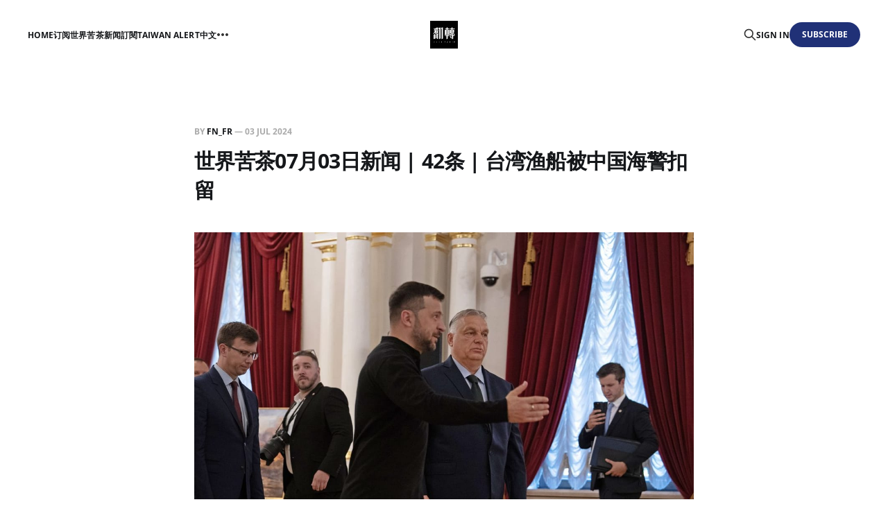

--- FILE ---
content_type: text/html; charset=utf-8
request_url: https://fearnation.club/shi-jie-ku-cha-07yue-03ri-xin-wen-42tiao-tai-wan-yu-chuan-bei-zhong-guo-hai-jing-kou-liu/
body_size: 20307
content:
<!DOCTYPE html>
<html lang="en">

<head>
    <meta charset="utf-8">
    <meta name="viewport" content="width=device-width, initial-scale=1">
    <title>世界苦茶07月03日新闻 | 42条 | 台湾渔船被中国海警扣留</title>
    <link rel="stylesheet" href="https://fearnation.club/assets/built/screen.css?v=f4cd2d27cc">

    <link rel="icon" href="https://fearnation.club/content/images/size/w256h256/2023/05/new_logo_door_b.png" type="image/png">
    <link rel="canonical" href="https://fearnation.club/shi-jie-ku-cha-07yue-03ri-xin-wen-42tiao-tai-wan-yu-chuan-bei-zhong-guo-hai-jing-kou-liu/">
    <meta name="referrer" content="no-referrer-when-downgrade">
    
    <meta property="og:site_name" content="World Bitter Tea">
    <meta property="og:type" content="article">
    <meta property="og:title" content="世界苦茶07月03日新闻 | 42条 | 台湾渔船被中国海警扣留">
    <meta property="og:description" content="台湾渔船被中国海警扣留 | 菲律宾与中国同意降低南海紧张局势 | 莫迪将访问俄罗斯 | 特朗普封口案因为最高院判决而延期 | 希腊推出六天工作周

欢迎大家把世界苦茶推荐给你信任的朋友。


新视频：老中世界去魅


苦茶数据

美元兑人民币：7.30（昨日7.30，前日7.29）

美元兑日元：161.87（昨日161.58，前日160.92）

上证指数：2980（昨日3003，前日2965）

道琼斯指数：39331（昨日39169，前日39118）

比特币：62960（昨日63602，前日60698）

布伦特原油：86.68（昨日85.85，前日85.26）

今日音频新闻0:00/1799.5755421×


透明茶室每日新闻分析节目

我们在X帐号每天早上上海时间8点进行新闻分析的直播。直播录音会在世界苦茶Podcast进行播放，也会在YouTube世界苦茶帐号播放。">
    <meta property="og:url" content="https://fearnation.club/shi-jie-ku-cha-07yue-03ri-xin-wen-42tiao-tai-wan-yu-chuan-bei-zhong-guo-hai-jing-kou-liu/">
    <meta property="og:image" content="https://fearnation.club/content/images/size/w1200/2024/07/photo_2024-07-03_02-31-43.jpg">
    <meta property="article:published_time" content="2024-07-03T07:13:05.000Z">
    <meta property="article:modified_time" content="2024-07-03T07:13:05.000Z">
    <meta property="article:publisher" content="https://www.facebook.com/ghost">
    <meta name="twitter:card" content="summary_large_image">
    <meta name="twitter:title" content="世界苦茶07月03日新闻 | 42条 | 台湾渔船被中国海警扣留">
    <meta name="twitter:description" content="台湾渔船被中国海警扣留 | 菲律宾与中国同意降低南海紧张局势 | 莫迪将访问俄罗斯 | 特朗普封口案因为最高院判决而延期 | 希腊推出六天工作周

欢迎大家把世界苦茶推荐给你信任的朋友。


新视频：老中世界去魅


苦茶数据

美元兑人民币：7.30（昨日7.30，前日7.29）

美元兑日元：161.87（昨日161.58，前日160.92）

上证指数：2980（昨日3003，前日2965）

道琼斯指数：39331（昨日39169，前日39118）

比特币：62960（昨日63602，前日60698）

布伦特原油：86.68（昨日85.85，前日85.26）

今日音频新闻0:00/1799.5755421×


透明茶室每日新闻分析节目

我们在X帐号每天早上上海时间8点进行新闻分析的直播。直播录音会在世界苦茶Podcast进行播放，也会在YouTube世界苦茶帐号播放。">
    <meta name="twitter:url" content="https://fearnation.club/shi-jie-ku-cha-07yue-03ri-xin-wen-42tiao-tai-wan-yu-chuan-bei-zhong-guo-hai-jing-kou-liu/">
    <meta name="twitter:image" content="https://fearnation.club/content/images/size/w1200/2024/07/photo_2024-07-03_02-31-43.jpg">
    <meta name="twitter:label1" content="Written by">
    <meta name="twitter:data1" content="FN_FR">
    <meta name="twitter:site" content="@Ansel_Flipradio">
    <meta name="twitter:creator" content="@Ansel_Flipradio">
    <meta property="og:image:width" content="1200">
    <meta property="og:image:height" content="799">
    
    <script type="application/ld+json">
{
    "@context": "https://schema.org",
    "@type": "Article",
    "publisher": {
        "@type": "Organization",
        "name": "World Bitter Tea",
        "url": "https://fearnation.club/",
        "logo": {
            "@type": "ImageObject",
            "url": "https://fearnation.club/content/images/2023/05/new_logo_full_b.png",
            "width": 60,
            "height": 60
        }
    },
    "author": {
        "@type": "Person",
        "name": "FN_FR",
        "image": {
            "@type": "ImageObject",
            "url": "https://fearnation.club/content/images/size/w1200/2023/05/logo.jpg",
            "width": 1200,
            "height": 1200
        },
        "url": "https://fearnation.club/author/fearnation/",
        "sameAs": [
            "http://flipradio.club",
            "https://x.com/Ansel_Flipradio"
        ]
    },
    "headline": "世界苦茶07月03日新闻 | 42条 | 台湾渔船被中国海警扣留",
    "url": "https://fearnation.club/shi-jie-ku-cha-07yue-03ri-xin-wen-42tiao-tai-wan-yu-chuan-bei-zhong-guo-hai-jing-kou-liu/",
    "datePublished": "2024-07-03T07:13:05.000Z",
    "dateModified": "2024-07-03T07:13:05.000Z",
    "image": {
        "@type": "ImageObject",
        "url": "https://fearnation.club/content/images/size/w1200/2024/07/photo_2024-07-03_02-31-43.jpg",
        "width": 1200,
        "height": 799
    },
    "description": "台湾渔船被中国海警扣留 | 菲律宾与中国同意降低南海紧张局势 | 莫迪将访问俄罗斯 | 特朗普封口案因为最高院判决而延期 | 希腊推出六天工作周\n\n欢迎大家把世界苦茶推荐给你信任的朋友。\n\n\n新视频：老中世界去魅\n\n\n苦茶数据\n\n美元兑人民币：7.30（昨日7.30，前日7.29）\n\n美元兑日元：161.87（昨日161.58，前日160.92）\n\n上证指数：2980（昨日3003，前日2965）\n\n道琼斯指数：39331（昨日39169，前日39118）\n\n比特币：62960（昨日63602，前日60698）\n\n布伦特原油：86.68（昨日85.85，前日85.26）\n\n今日音频新闻0:00/1799.5755421×\n\n\n透明茶室每日新闻分析节目\n\n我们在X帐号每天早上上海时间8点进行新闻分析的直播。直播录音会在世界苦茶Podcast进行播放，也会在YouTube世界苦茶帐号播放。欢迎大家参与和收听。\n\n从央行罕见做空自己的国债，看2024难解的经济困境0:00/2166.07351×\n\n\n巴以战争\n\n• 也门胡塞武装在多个海域对四艘船采取军事行动：也门胡塞武装城在红海、阿拉伯海、",
    "mainEntityOfPage": "https://fearnation.club/shi-jie-ku-cha-07yue-03ri-xin-wen-42tiao-tai-wan-yu-chuan-bei-zhong-guo-hai-jing-kou-liu/"
}
    </script>

    <meta name="generator" content="Ghost 6.13">
    <link rel="alternate" type="application/rss+xml" title="World Bitter Tea" href="https://fearnation.club/rss/">
    <script defer src="https://cdn.jsdelivr.net/ghost/portal@~2.56/umd/portal.min.js" data-i18n="true" data-ghost="https://fearnation.club/" data-key="aa3e7c36b32c62cab94b0a8358" data-api="https://world-bitter-tea.ghost.io/ghost/api/content/" data-locale="en" crossorigin="anonymous"></script><style id="gh-members-styles">.gh-post-upgrade-cta-content,
.gh-post-upgrade-cta {
    display: flex;
    flex-direction: column;
    align-items: center;
    font-family: -apple-system, BlinkMacSystemFont, 'Segoe UI', Roboto, Oxygen, Ubuntu, Cantarell, 'Open Sans', 'Helvetica Neue', sans-serif;
    text-align: center;
    width: 100%;
    color: #ffffff;
    font-size: 16px;
}

.gh-post-upgrade-cta-content {
    border-radius: 8px;
    padding: 40px 4vw;
}

.gh-post-upgrade-cta h2 {
    color: #ffffff;
    font-size: 28px;
    letter-spacing: -0.2px;
    margin: 0;
    padding: 0;
}

.gh-post-upgrade-cta p {
    margin: 20px 0 0;
    padding: 0;
}

.gh-post-upgrade-cta small {
    font-size: 16px;
    letter-spacing: -0.2px;
}

.gh-post-upgrade-cta a {
    color: #ffffff;
    cursor: pointer;
    font-weight: 500;
    box-shadow: none;
    text-decoration: underline;
}

.gh-post-upgrade-cta a:hover {
    color: #ffffff;
    opacity: 0.8;
    box-shadow: none;
    text-decoration: underline;
}

.gh-post-upgrade-cta a.gh-btn {
    display: block;
    background: #ffffff;
    text-decoration: none;
    margin: 28px 0 0;
    padding: 8px 18px;
    border-radius: 4px;
    font-size: 16px;
    font-weight: 600;
}

.gh-post-upgrade-cta a.gh-btn:hover {
    opacity: 0.92;
}</style>
    <script defer src="https://cdn.jsdelivr.net/ghost/sodo-search@~1.8/umd/sodo-search.min.js" data-key="aa3e7c36b32c62cab94b0a8358" data-styles="https://cdn.jsdelivr.net/ghost/sodo-search@~1.8/umd/main.css" data-sodo-search="https://world-bitter-tea.ghost.io/" data-locale="en" crossorigin="anonymous"></script>
    
    <link href="https://fearnation.club/webmentions/receive/" rel="webmention">
    <script defer src="/public/cards.min.js?v=f4cd2d27cc"></script>
    <link rel="stylesheet" type="text/css" href="/public/cards.min.css?v=f4cd2d27cc">
    <script defer src="/public/member-attribution.min.js?v=f4cd2d27cc"></script>
    <script defer src="/public/ghost-stats.min.js?v=f4cd2d27cc" data-stringify-payload="false" data-datasource="analytics_events" data-storage="localStorage" data-host="https://fearnation.club/.ghost/analytics/api/v1/page_hit"  tb_site_uuid="bda91979-9628-46c6-9f5e-8637137dd73c" tb_post_uuid="ed2f1a94-b59f-4ee2-bd6c-aee36257df70" tb_post_type="post" tb_member_uuid="undefined" tb_member_status="undefined"></script><style>:root {--ghost-accent-color: #203177;}</style>
    <style>
/* Only affect homepage */
body.home-template form[data-members-form="subscribe"],
body.home form[data-members-form="subscribe"]{
  display:none !important;
}

/* Button block styling */
.ta-home-cta{
  margin-top: 16px;
  display: grid;
  gap: 12px;
  justify-items: center;
}

.ta-home-cta__title{
  margin: 0 0 6px 0;
  font-size: 18px;
  font-weight: 700;
  color: #fff;
  letter-spacing: .02em;
}

.ta-home-cta__buttons{
  width: min(720px, 92vw);
  display: grid;
  grid-template-columns: repeat(3, 1fr);
  gap: 12px;
}

.ta-home-cta__btn{
  height: 52px;
  display: inline-flex;
  align-items: center;
  justify-content: center;
  border-radius: 14px;
  text-decoration: none;
  font-weight: 650;
  letter-spacing: .01em;
  border: 1px solid rgba(255,255,255,.12);
  backdrop-filter: blur(10px);
  -webkit-backdrop-filter: blur(10px);
  transition: transform .12s ease, filter .12s ease, background .12s ease;
  user-select: none;
}

/* Primary */
.ta-home-cta__btn--primary{
  background: linear-gradient(180deg, rgba(45,76,255,.95), rgba(45,76,255,.70));
  color: #fff;
}

/* Secondary (glass) */
.ta-home-cta__btn--glass{
  background: rgba(255,255,255,.06);
  color: rgba(255,255,255,.92);
}

/* Subtle */
.ta-home-cta__btn--subtle{
  background: rgba(0,0,0,.18);
  color: rgba(255,255,255,.88);
}

.ta-home-cta__btn:hover{ filter: brightness(1.06); transform: translateY(-1px); }
.ta-home-cta__btn:active{ transform: translateY(0px); }

.ta-home-cta__note{
  margin: 6px 0 0 0;
  font-size: 12.5px;
  line-height: 1.6;
  color: rgba(255,255,255,.65);
  text-align: center;
}

@media (max-width: 820px){
  .ta-home-cta__buttons{ grid-template-columns: 1fr; }
}
</style>

<script>
document.addEventListener('DOMContentLoaded', () => {
  // Only run on homepage
  if (location.pathname !== '/') return;

  const form = document.querySelector('form[data-members-form="subscribe"]');
  if (!form) return;

  // Insert buttons near where the form was
  const host = form.parentElement || form;

  // Create CTA block
  const cta = document.createElement('div');
  cta.className = 'ta-home-cta';
  cta.innerHTML = `
    <h2 class="ta-home-cta__title">Choose your subscription</h2>
    <div class="ta-home-cta__buttons">
      <a class="ta-home-cta__btn ta-home-cta__btn--primary" href="/subscribe-zh/">訂閱 TAIWAN ALERT（中文）</a>
      <a class="ta-home-cta__btn ta-home-cta__btn--glass" href="/subscribe-en/">Subscribe TAIWAN ALERT (English)</a>
      <a class="ta-home-cta__btn ta-home-cta__btn--subtle" href="/subscribe-main/">訂閱「世界苦茶」主刊</a>
    </div>
    <p class="ta-home-cta__note">You can switch lists later in your account preferences.</p>
  `;

  // Add CTA after the old form location
  host.appendChild(cta);
});
</script>
</head>

<body class="post-template is-head-middle-logo">
<div class="gh-site">

    <header id="gh-head" class="gh-head gh-outer">
        <div class="gh-head-inner gh-inner">
            <div class="gh-head-brand">
                <div class="gh-head-brand-wrapper">
                    <a class="gh-head-logo" href="https://fearnation.club">
                            <img src="https://fearnation.club/content/images/2023/05/new_logo_full_b.png" alt="World Bitter Tea">
                    </a>
                </div>
                <button class="gh-search gh-icon-btn" aria-label="Search this site" data-ghost-search><svg xmlns="http://www.w3.org/2000/svg" fill="none" viewBox="0 0 24 24" stroke="currentColor" stroke-width="2" width="20" height="20"><path stroke-linecap="round" stroke-linejoin="round" d="M21 21l-6-6m2-5a7 7 0 11-14 0 7 7 0 0114 0z"></path></svg></button>
                <button class="gh-burger" aria-label="Toggle menu"></button>
            </div>

            <nav class="gh-head-menu">
                <ul class="nav">
    <li class="nav-home"><a href="https://fearnation.club/">Home</a></li>
    <li class="nav-ding-yue-shi-jie-ku-cha-xin-wen"><a href="https://fearnation.club/ding-yue-shi-jie-ku-cha-xin-wen/">订阅世界苦茶新闻</a></li>
    <li class="nav-ding-yue-taiwan-alertzhong-wen"><a href="https://fearnation.club/taiwan-alert-zhong-wen/">訂閱TAIWAN ALERT中文</a></li>
    <li class="nav-ding-yue-taiwan-alert-english"><a href="https://fearnation.club/taiwan-alert-en/">訂閱TAIWAN ALERT ENGLISH</a></li>
    <li class="nav-about"><a href="https://fearnation.club/about/">About</a></li>
</ul>

            </nav>

            <div class="gh-head-actions">
                    <button class="gh-search gh-icon-btn" aria-label="Search this site" data-ghost-search><svg xmlns="http://www.w3.org/2000/svg" fill="none" viewBox="0 0 24 24" stroke="currentColor" stroke-width="2" width="20" height="20"><path stroke-linecap="round" stroke-linejoin="round" d="M21 21l-6-6m2-5a7 7 0 11-14 0 7 7 0 0114 0z"></path></svg></button>
                    <div class="gh-head-members">
                                <a class="gh-head-link" href="#/portal/signin" data-portal="signin">Sign in</a>
                                <a class="gh-head-btn gh-btn gh-primary-btn" href="#/portal/signup" data-portal="signup">Subscribe</a>
                    </div>
            </div>
        </div>
    </header>

    <div class="site-content">
        
<main class="site-main">


    <article class="gh-article post">

        <header class="gh-article-header gh-canvas">
            <span class="gh-article-meta">
                By <a href="/author/fearnation/">FN_FR</a>
                —
                <time datetime="2024-07-03">03 Jul 2024</time>
            </span>

            <h1 class="gh-article-title">世界苦茶07月03日新闻 | 42条 | 台湾渔船被中国海警扣留</h1>


                <figure class="gh-article-image kg-width-wide">
        <img
            srcset="/content/images/size/w400/2024/07/photo_2024-07-03_02-31-43.jpg 400w,
                    /content/images/size/w720/2024/07/photo_2024-07-03_02-31-43.jpg 720w,
                    /content/images/size/w960/2024/07/photo_2024-07-03_02-31-43.jpg 960w,
                    /content/images/size/w1200/2024/07/photo_2024-07-03_02-31-43.jpg 1200w,
                    /content/images/size/w2000/2024/07/photo_2024-07-03_02-31-43.jpg 2000w"
            sizes="(max-width: 1200px) 100vw, 1200px"
            src="/content/images/size/w1200/2024/07/photo_2024-07-03_02-31-43.jpg"
            alt="世界苦茶07月03日新闻 | 42条 | 台湾渔船被中国海警扣留"
        >
            <figcaption><span style="white-space: pre-wrap;">泽连斯基拒绝欧尔班提议</span></figcaption>
    </figure>
        </header>

        <div class="gh-content gh-canvas">
            <p>台湾渔船被中国海警扣留 | 菲律宾与中国同意降低南海紧张局势 | 莫迪将访问俄罗斯 | 特朗普封口案因为最高院判决而延期 | 希腊推出六天工作周</p><p>欢迎大家把世界苦茶推荐给你信任的朋友。</p><h2 id="%E6%96%B0%E8%A7%86%E9%A2%91%EF%BC%9A%E8%80%81%E4%B8%AD%E4%B8%96%E7%95%8C%E5%8E%BB%E9%AD%85">新视频：老中世界去魅</h2><figure class="kg-card kg-embed-card"><iframe width="200" height="113" src="https://www.youtube.com/embed/uUt72R4wu3I?feature=oembed" frameborder="0" allow="accelerometer; autoplay; clipboard-write; encrypted-media; gyroscope; picture-in-picture; web-share" referrerpolicy="strict-origin-when-cross-origin" allowfullscreen="" title="当老中谈论中国文化时，我们在谈论什么？文明与文化的区别 • 老中世界去魅06 | 审时煮茶"></iframe></figure><h1 id="%E8%8B%A6%E8%8C%B6%E6%95%B0%E6%8D%AE"><strong>苦茶数据</strong></h1><p>美元兑人民币：7.30（昨日7.30，前日7.29） </p><p>美元兑日元：161.87（昨日161.58，前日160.92） </p><p>上证指数：2980（昨日3003，前日2965） </p><p>道琼斯指数：39331（昨日39169，前日39118） </p><p>比特币：62960（昨日63602，前日60698） </p><p>布伦特原油：86.68（昨日85.85，前日85.26）</p><div class="kg-card kg-audio-card"><img src="https://storage.ghost.io/c/bd/a9/bda91979-9628-46c6-9f5e-8637137dd73c/content/media/2024/07/Project0703_thumb.png" alt="audio-thumbnail" class="kg-audio-thumbnail"><div class="kg-audio-thumbnail placeholder kg-audio-hide"><svg width="24" height="24" fill="none"><path fill-rule="evenodd" clip-rule="evenodd" d="M7.5 15.33a.75.75 0 1 0 0 1.5.75.75 0 0 0 0-1.5Zm-2.25.75a2.25 2.25 0 1 1 4.5 0 2.25 2.25 0 0 1-4.5 0ZM15 13.83a.75.75 0 1 0 0 1.5.75.75 0 0 0 0-1.5Zm-2.25.75a2.25 2.25 0 1 1 4.5 0 2.25 2.25 0 0 1-4.5 0Z"></path><path fill-rule="evenodd" clip-rule="evenodd" d="M14.486 6.81A2.25 2.25 0 0 1 17.25 9v5.579a.75.75 0 0 1-1.5 0v-5.58a.75.75 0 0 0-.932-.727.755.755 0 0 1-.059.013l-4.465.744a.75.75 0 0 0-.544.72v6.33a.75.75 0 0 1-1.5 0v-6.33a2.25 2.25 0 0 1 1.763-2.194l4.473-.746Z"></path><path fill-rule="evenodd" clip-rule="evenodd" d="M3 1.5a.75.75 0 0 0-.75.75v19.5a.75.75 0 0 0 .75.75h18a.75.75 0 0 0 .75-.75V5.133a.75.75 0 0 0-.225-.535l-.002-.002-3-2.883A.75.75 0 0 0 18 1.5H3ZM1.409.659A2.25 2.25 0 0 1 3 0h15a2.25 2.25 0 0 1 1.568.637l.003.002 3 2.883a2.25 2.25 0 0 1 .679 1.61V21.75A2.25 2.25 0 0 1 21 24H3a2.25 2.25 0 0 1-2.25-2.25V2.25c0-.597.237-1.169.659-1.591Z"></path></svg></div><div class="kg-audio-player-container"><audio src="https://storage.ghost.io/c/bd/a9/bda91979-9628-46c6-9f5e-8637137dd73c/content/media/2024/07/Project0703.mp3" preload="metadata"></audio><div class="kg-audio-title">今日音频新闻</div><div class="kg-audio-player"><button class="kg-audio-play-icon" aria-label="Play audio"><svg viewBox="0 0 24 24"><path d="M23.14 10.608 2.253.164A1.559 1.559 0 0 0 0 1.557v20.887a1.558 1.558 0 0 0 2.253 1.392L23.14 13.393a1.557 1.557 0 0 0 0-2.785Z"></path></svg></button><button class="kg-audio-pause-icon kg-audio-hide" aria-label="Pause audio"><svg viewBox="0 0 24 24"><rect x="3" y="1" width="7" height="22" rx="1.5" ry="1.5"></rect><rect x="14" y="1" width="7" height="22" rx="1.5" ry="1.5"></rect></svg></button><span class="kg-audio-current-time">0:00</span><div class="kg-audio-time">/<span class="kg-audio-duration">1799.575542</span></div><input type="range" class="kg-audio-seek-slider" max="100" value="0"><button class="kg-audio-playback-rate" aria-label="Adjust playback speed">1×</button><button class="kg-audio-unmute-icon" aria-label="Unmute"><svg viewBox="0 0 24 24"><path d="M15.189 2.021a9.728 9.728 0 0 0-7.924 4.85.249.249 0 0 1-.221.133H5.25a3 3 0 0 0-3 3v2a3 3 0 0 0 3 3h1.794a.249.249 0 0 1 .221.133 9.73 9.73 0 0 0 7.924 4.85h.06a1 1 0 0 0 1-1V3.02a1 1 0 0 0-1.06-.998Z"></path></svg></button><button class="kg-audio-mute-icon kg-audio-hide" aria-label="Mute"><svg viewBox="0 0 24 24"><path d="M16.177 4.3a.248.248 0 0 0 .073-.176v-1.1a1 1 0 0 0-1.061-1 9.728 9.728 0 0 0-7.924 4.85.249.249 0 0 1-.221.133H5.25a3 3 0 0 0-3 3v2a3 3 0 0 0 3 3h.114a.251.251 0 0 0 .177-.073ZM23.707 1.706A1 1 0 0 0 22.293.292l-22 22a1 1 0 0 0 0 1.414l.009.009a1 1 0 0 0 1.405-.009l6.63-6.631A.251.251 0 0 1 8.515 17a.245.245 0 0 1 .177.075 10.081 10.081 0 0 0 6.5 2.92 1 1 0 0 0 1.061-1V9.266a.247.247 0 0 1 .073-.176Z"></path></svg></button><input type="range" class="kg-audio-volume-slider" max="100" value="100"></div></div></div><h1 id="%E9%80%8F%E6%98%8E%E8%8C%B6%E5%AE%A4%E6%AF%8F%E6%97%A5%E6%96%B0%E9%97%BB%E5%88%86%E6%9E%90%E8%8A%82%E7%9B%AE">透明茶室每日新闻分析节目</h1><p>我们在X帐号每天早上上海时间8点进行新闻分析的直播。直播录音会在世界苦茶Podcast进行播放，也会在YouTube世界苦茶帐号播放。欢迎大家参与和收听。</p><div class="kg-card kg-audio-card"><img src="https://storage.ghost.io/c/bd/a9/bda91979-9628-46c6-9f5e-8637137dd73c/content/media/2024/07/project541_thumb.png" alt="audio-thumbnail" class="kg-audio-thumbnail"><div class="kg-audio-thumbnail placeholder kg-audio-hide"><svg width="24" height="24" fill="none"><path fill-rule="evenodd" clip-rule="evenodd" d="M7.5 15.33a.75.75 0 1 0 0 1.5.75.75 0 0 0 0-1.5Zm-2.25.75a2.25 2.25 0 1 1 4.5 0 2.25 2.25 0 0 1-4.5 0ZM15 13.83a.75.75 0 1 0 0 1.5.75.75 0 0 0 0-1.5Zm-2.25.75a2.25 2.25 0 1 1 4.5 0 2.25 2.25 0 0 1-4.5 0Z"></path><path fill-rule="evenodd" clip-rule="evenodd" d="M14.486 6.81A2.25 2.25 0 0 1 17.25 9v5.579a.75.75 0 0 1-1.5 0v-5.58a.75.75 0 0 0-.932-.727.755.755 0 0 1-.059.013l-4.465.744a.75.75 0 0 0-.544.72v6.33a.75.75 0 0 1-1.5 0v-6.33a2.25 2.25 0 0 1 1.763-2.194l4.473-.746Z"></path><path fill-rule="evenodd" clip-rule="evenodd" d="M3 1.5a.75.75 0 0 0-.75.75v19.5a.75.75 0 0 0 .75.75h18a.75.75 0 0 0 .75-.75V5.133a.75.75 0 0 0-.225-.535l-.002-.002-3-2.883A.75.75 0 0 0 18 1.5H3ZM1.409.659A2.25 2.25 0 0 1 3 0h15a2.25 2.25 0 0 1 1.568.637l.003.002 3 2.883a2.25 2.25 0 0 1 .679 1.61V21.75A2.25 2.25 0 0 1 21 24H3a2.25 2.25 0 0 1-2.25-2.25V2.25c0-.597.237-1.169.659-1.591Z"></path></svg></div><div class="kg-audio-player-container"><audio src="https://storage.ghost.io/c/bd/a9/bda91979-9628-46c6-9f5e-8637137dd73c/content/media/2024/07/project541.mp3" preload="metadata"></audio><div class="kg-audio-title">从央行罕见做空自己的国债，看2024难解的经济困境</div><div class="kg-audio-player"><button class="kg-audio-play-icon" aria-label="Play audio"><svg viewBox="0 0 24 24"><path d="M23.14 10.608 2.253.164A1.559 1.559 0 0 0 0 1.557v20.887a1.558 1.558 0 0 0 2.253 1.392L23.14 13.393a1.557 1.557 0 0 0 0-2.785Z"></path></svg></button><button class="kg-audio-pause-icon kg-audio-hide" aria-label="Pause audio"><svg viewBox="0 0 24 24"><rect x="3" y="1" width="7" height="22" rx="1.5" ry="1.5"></rect><rect x="14" y="1" width="7" height="22" rx="1.5" ry="1.5"></rect></svg></button><span class="kg-audio-current-time">0:00</span><div class="kg-audio-time">/<span class="kg-audio-duration">2166.0735</span></div><input type="range" class="kg-audio-seek-slider" max="100" value="0"><button class="kg-audio-playback-rate" aria-label="Adjust playback speed">1×</button><button class="kg-audio-unmute-icon" aria-label="Unmute"><svg viewBox="0 0 24 24"><path d="M15.189 2.021a9.728 9.728 0 0 0-7.924 4.85.249.249 0 0 1-.221.133H5.25a3 3 0 0 0-3 3v2a3 3 0 0 0 3 3h1.794a.249.249 0 0 1 .221.133 9.73 9.73 0 0 0 7.924 4.85h.06a1 1 0 0 0 1-1V3.02a1 1 0 0 0-1.06-.998Z"></path></svg></button><button class="kg-audio-mute-icon kg-audio-hide" aria-label="Mute"><svg viewBox="0 0 24 24"><path d="M16.177 4.3a.248.248 0 0 0 .073-.176v-1.1a1 1 0 0 0-1.061-1 9.728 9.728 0 0 0-7.924 4.85.249.249 0 0 1-.221.133H5.25a3 3 0 0 0-3 3v2a3 3 0 0 0 3 3h.114a.251.251 0 0 0 .177-.073ZM23.707 1.706A1 1 0 0 0 22.293.292l-22 22a1 1 0 0 0 0 1.414l.009.009a1 1 0 0 0 1.405-.009l6.63-6.631A.251.251 0 0 1 8.515 17a.245.245 0 0 1 .177.075 10.081 10.081 0 0 0 6.5 2.92 1 1 0 0 0 1.061-1V9.266a.247.247 0 0 1 .073-.176Z"></path></svg></button><input type="range" class="kg-audio-volume-slider" max="100" value="100"></div></div></div><h1 id="%E5%B7%B4%E4%BB%A5%E6%88%98%E4%BA%89"><strong>巴以战争</strong></h1><p><strong>• 也门胡塞武装在多个海域对四艘船采取军事行动</strong>：也门胡塞武装城在红海、阿拉伯海、地中海和印度洋，对“与美国、英国以及以色列有关联”的四艘船，采取了四次军事行动。</p><p><strong>• 联合国对以色列命令撤离加沙南部大片地区深表担忧</strong>：联合国星期二对以色列要求撤离加沙地带南部大片地区的命令深表担忧，说这会影响几万平民。</p><h1 id="%E4%B8%AD%E5%9B%BD%E6%96%B0%E9%97%BB"><strong>中国新闻</strong></h1><p><strong>• 知情人士透露，中国建设银行员工将减薪</strong>：知情人士透露，中国建设银行总行员工将至少减薪一成。路透社星期一引述两名知情人士报道上述消息。其中一名知情人士称，职级越高员工减薪幅度更大。由于谈及机密信息，两名知情人士拒绝具名受访。知情人士称，中国建行多数分行员工的减薪幅度要比总行员工大。不过，部分业绩表现较好的业务可将减薪幅度限制在个位数。</p><p><strong>• 中国总理李强将出席世界人工智能大会</strong>：中国总理李强将于星期四出席世界人工智能大会。中国外交部发言人毛宁星期二在例行记者会上宣布，李强将于星期四出席在上海举行的2024世界人工智能大会暨人工智能全球治理高级别会议开幕式，并发表主旨演讲。</p><p><strong>• 习近平抵达哈萨克斯坦，参加上合组织峰会</strong>：中国国家主席习近平乘搭的专机已抵达哈萨克斯坦首都阿斯塔纳，三架哈萨克斯坦专机升空护航。据央视新闻报道，习近平乘搭的专机已于当地时间星期二中午抵达阿斯塔纳机场。习近平将出席上海合作组织成员国元首理事会第二十四次会议，并对哈萨克斯坦共和国进行国事访问。报道称，当习近平乘坐的专机进入哈萨克斯坦领空时，哈萨克斯坦三架空军战机升空护航。</p><p><strong>• 中国大陆军机绕台行动，台国防部通报动态</strong>：台湾国防部通报中国大陆战辅机与无人机首度绕满整个台湾西南空域，疑似为了护航出现在菲律宾吕宋岛外海的航空母舰山东舰。台湾《中国时报》报道，台湾国防部星期二通报，从星期一早上6时至星期二早上6时，共侦获13架次大陆军机在台海周边活动，其中10架次飞越台湾海峡中线，另有六艘次大陆军舰在台海周边活动。根据台湾国防部公布的舰机活动示意图，飞越台海中线的10架次大陆军机，从北、中、西南和东南空域四面包夹台湾本岛，距离基隆仅48、80海里，距离台中51海里，鹅銮鼻仅48、95海里。</p><p><strong>• 台湾渔船被中国海警扣留</strong>：7月2日20时，澎湖籍渔船“大进满88”在晋江深沪镇11.2海里处被中国海警14057、14603船登检扣押。中华民国海巡署调附近附近2艇欲救援，被中国海警船拦阻并要求勿干扰执法；因地点已深入陆方领海基线内，遂停止紧追。“大”船当日22时被带往晋江围头港，船上2人澎湖西屿籍、3人印尼籍。事发地点在金门料罗港东北东23.7海里、金门限制水域外17.5海里。时值陆方“伏季休渔”期间，附近有8艘中国海警船巡弋。当时有多艘澎湖渔船在围头海域作业，“大”船被登检后其他船吓得鸟兽散。“大”船东受访说，澎湖渔船伏季在该海域捕小管已有多年。金门县渔会受访说，金门的渔民都知道近期两岸关系敏感，都乖乖待在己方水域，不敢越界捕鱼。</p><p><strong>• 复旦大学法学院开除在毕业典礼上打老师的男生</strong>：上海复旦大学法学院公告，已对在毕业典礼上打老师的男生开除学籍。公安机关已对他进行治安拘留。复旦大学法学院星期二在官方微信公众号发声明，公告上述消息。根据声明，复旦大学法学院2019级本科生夏某某6月19日在学院毕业典礼上，到主席台前袭击老师。</p><p><strong>• 瓦努阿图政府将迁入中国援建的新大楼</strong>：资金紧张的瓦努阿图政府将很快迁入由中国出资翻新扩建的总统府、外交部和财政部等一系列新大楼，此举可能再次引发外界对中国在南太平洋区域扩大影响力的担忧。综合法新社和《瓦努阿图每日邮报》报道，瓦努阿图总理萨尔维星期一在一座巨大“中国援助”看板前举行的项目移交仪式上宣布，瓦努阿图新总统府正式启用。由中国能建葛洲坝集团承建的援瓦努阿图总统府、财政部、外交部办公楼项目于2022年3月正式开工。</p><p><strong>• 中国工信部计划筹建脑机接口标准化技术委员会</strong>：中国工业和信息化部计划筹建脑机接口标准化技术委员会，意味着这项新型技术未来有望得到更多政策催化支持，与Neuralink等西方对手竞争。中国工信部官网星期一发布脑机接口标准化技术委员会筹建方案，其中提到拟邀请相关部门、研究机构负责人、脑机接口领域的企业、科研院所、高校等产业和技术专家参与委员会筹建。方案指出，委员会的业务范围涵盖参与制修定一系列标准，包括：脑机接口典型范式、脑信息采集，预处理等方面的技术标准和测试规范、治理规则等伦理和安全标准。</p><p><strong>• 中方在南海行动足以触发美菲防卫义务</strong>：美国前副国家安全顾问博明星期二在华盛顿说，中国最近在南中国海对菲律宾的行为已足以触发美国对菲律宾的防卫义务。他认为，北京在第二托马斯浅滩舞剑意在台湾，“传递了一个关于台湾局势的非常严峻的信息”。中菲两国最近在第二托马斯浅滩的主权争端急剧升温。6月17日，中国海警拦阻、冲撞菲律宾运输船只，并手持棍棒和斧头登船检查、捣毁船上设备，导致八名菲律宾士兵受伤。随着摩擦的升级，有关此类事件是否应足以令美国启动美菲共同防御条约的问题越来越引起人们的关注。博明在华盛顿智库传统基金会的一次公开活动中说，中方的行动造成了几名菲律宾水手受伤。</p><p><strong>• 菲律宾与中国同意降低南海紧张局势</strong>：官员们星期二在马尼拉说，菲律宾与中国同意降低南中国海的紧张局势，那里最近在争议水域发生了冲突。双方官员星期二在马尼拉举行了会谈。菲律宾上月说，中国海警人员在一个争议地点附近手持刀棍和一把斧头，包围并控制了三艘菲律宾海军船只，这是一系列危险对抗中的最新和最严重事件。</p><p><strong>• 梵蒂冈呼吁通过和平方式解决南海主权纠纷</strong>：梵蒂冈周二呼吁冲突各方应当通过和平方式解决冲突，其中包括菲律宾和中国在南中国海的主权纠纷。正在马尼拉进行访问的梵蒂冈外交部长保罗·理查德·加拉格尔大主教周二表示，有关各方必须尽一切努力争取通过和平方式解决任何分歧。这是罗马教廷与菲律宾这个天主教徒占人口多数的国家建立关系75年来梵蒂冈外长首次访问马尼拉。</p><p><strong>• 美国众议员质询哈佛大学中国大使演讲期间抗议事件</strong>：美国国会众议院美国与中国共产党战略竞争特设委员会主席、共和党众议员约翰·穆勒纳尔星期一致信哈佛大学校长，就中国驻美大使今年4月在该校发表演讲期间一名身份不明的人强行将抗议学生带走的事件发出质询。穆勒纳尔写道：“这一事件带来了一个严肃的问题，事关中国政府可能进行跨国镇压，以及来自中国的哈佛大学国际学生是否参与了中国政府纵容的针对批评人士的骚扰和恐吓行为。”4月20日，中国驻美大使谢锋在哈佛大学肯尼迪政府学院发表演讲，期间连续三次遭到学生活动人士的抗议和打断。示威者抗议中国政府在西藏、新疆和香港实施高压政策，高喊“让西藏自由”和“谢锋无耻”等口号。</p><h1 id="%E4%BA%9A%E5%A4%AA%E5%8D%B0%E5%A4%AA%E6%96%B0%E9%97%BB"><strong>亚太印太新闻</strong></h1><p><strong>• 印度北方邦宗教活动踩踏事件致107人死亡</strong>：印度北部北方邦的一场宗教活动发生踩踏事件，造成至少107人死亡，另有数十人受伤。印度新德里电视台报道，人口最多的北方邦星期二发生踩踏事件，当时许多人聚集在哈特拉斯市进行的宗教活动。当地警方证实，死者当中包括女子和儿童。</p><p><strong>• 国民党反驳马英九被指“华独”</strong>：针对台湾陆委会指前总统马英九是“华独”，国民党大陆事务部主任林祖嘉反驳称，将在野党贴上台独标签不仅有违事实，也努力错了方向；呼吁总统赖清德回到宪法定义下的“中华民国”，才是正本清源之道。</p><p><strong>• 台湾立法院改革修法，民众党调查国发基金及镜电视弊案</strong>：台湾立法院改革修法下的立院调查权上路，民众党将率先锁定国发基金、镜电视弊案进行调查，同时也会再次邀请台湾总统赖清德到立法院进行国情报告，于7月12日排入院会议程处理。综合台湾《联合报》《中国时报》报道，民众党立法院党团星期二早上举行记者会，民众党团总召黄国昌指责，民进党政府的国发基金过去几年已沦为纾困基金，甚至成为官商勾结的温床。黄国昌说，当初在产创条例设置国发基金时，民进党就主张不可沦为纾困基金，甚至成为官商勾结的温床，提出上述主张的正是现任总统府秘书长潘孟安，没想到民进党执政以后，完全忘记过去的初衷与曾经坚持的主张。</p><p><strong>• 金正恩称朝鲜上半年经济状况明显上升</strong>：朝中社星期二报道，朝鲜劳动党总书记金正恩日前指出，朝鲜今年上半年经济状况相比去年同期出现明显上升势头。韩联社引述据报道称，朝鲜劳动党6月28日至7月1日举行第八届中央委员会第十次扩大全会。朝鲜领导人金正恩出席并主持会议。</p><h1 id="%E7%A7%91%E6%8A%80%E6%96%B0%E9%97%BB"><strong>科技新闻</strong></h1><p><strong>• 神舟十八号将进行第二次出舱活动</strong>：在完成首次出舱活动一个多月后，神舟十八号航天员乘组将择机进行第二次出舱活动。据中国载人航天工程网星期二发布的消息，自今年5月28日完成首次出舱活动以来，神舟十八号航天员乘组先后完成空间站内实验机柜维护及组件安装、空间站舱内环境监测、第二次出舱活动准备等工作，承担的空间材料科学、空间生命科学、航天医学等领域实验项目扎实稳步推进。</p><h1 id="%E8%B4%A2%E7%BB%8F%E6%96%B0%E9%97%BB"><strong>财经新闻</strong></h1><p><strong>• 美国撤销多项对华为出口许可证</strong>：据路透社日前看到的一份文件显示，美国政府今年已撤销八个允许公司向中国电信设备制造商华为的出口许可证，以向华为施压。负责监管美国出口政策的商务部5月曾说，已撤销“某些”许可证，但没有具体说明受影响的供应商名字或数量。路透社当时报道称，高通和英特尔的许可证也在撤销的名单中。该机构日前在文件中提及，自2024年初以来，商务部已撤销另外八个与华为有关的许可证。</p><p><strong>• 特斯拉交付量首次连续两季同比下降但强于预期，股价应声大涨</strong>：特斯拉报告第二季度汽车交付量下降5%，降幅小于预期，这家电动汽车制造商进行的降价和激励措施帮助缓解了需求降温的影响。特斯拉股价周二收盘大涨超过10%，触及近六个月来的最高水平。特斯拉第二季度在中国的销售同比下降17%。该公司并未提供中国销售的细分数据。</p><p><strong>• 德国政府将阻止曼恩能源燃气轮机部门出售给中国</strong>：三位熟悉情况的人士告诉路透，德国将阻止大众汽车子公司曼恩能源方案燃气轮机部门出售给中国国企中船重工龙江广瀚燃气轮机的计划。预计德国政府将在周三的内阁会议上批准这一决定。曼恩能源方案公司的一位发言人表示，公司将尊重政府的决定。德国经济部拒绝对此发表评论。大众汽车没有立即发表评论。</p><p><strong>• 中国推出民营企业资产担保债务融资工具</strong>：中国银行间市场交易商协会称，创新推出民营企业资产担保债务融资工具，通过资产担保结构设计提升民企资产信用融资能力，构建民企融资长效支持机制。今日科伦药业等首批四单试点项目注册发行。</p><p><strong>• 伊朗向17个国家出售原油，未完全遵守美国制裁</strong>：伊朗半官方的迈赫尔通讯社援引伊朗石油部长Javad Owji的话报导称，伊朗正在向17个国家出售原油。这表明有些国家可能并未遵守美国的制裁措施。</p><p><strong>• 吉利旗下极氪智能科技推进欧洲本土化生产</strong>：中国吉利汽车旗下极氪智能科技表示，公司正在推进欧洲本土化生产。此外，公司计划今年全年实现15%的毛利率目标。吉利旗下电动汽车品牌极星汽车公布第一季出现营业亏损，并表示将不得不采取措施抵消欧盟和美国对其中国产电动汽车征收的高额进口关税。</p><p><strong>• 越南超越印度成为全球第二大手机出口国</strong>：越南《青年报》日前报道称，越南统计总局报告显示，2024年前5个月，越南有4大类商品出口金额超过100亿美元，其中，计算机、电子产品及零部件出口金额达270.1亿美元，同比增长31.6%；各类手机及零部件出口达224亿美元，同比增长逾11%。越南已超越印度成为仅次于中国的全球第二大手机出口国，第五大计算机出口国。报道称，近年来越南计算机及零部件、手机及零部件出口保持强势增长，始终位居越南出口金额十亿美元以上商品类别的首位。2011年越南电子产品、计算机和零部件出口仅占全国出口总额的4.8%，2015年翻番达9.6%，此后保持10%以上的比重，2023年占比达16.2%。目前该类商品出口金额已快速上升至570多亿美元。</p><p><strong>• 奇瑞被曝强制员工加班，员工被迫卷工时“896”成常态</strong>：近期，一位认证为“奇瑞员工”的网友发帖称，奇瑞汽车内部存在强制加班行为，每周加班时长需大于20小时并且没有加班费，仅补贴10元餐补。另外，员工加班调休时间严格限制，部分部门禁止调休申请、禁止请假，还会依照加班时长进行末位淘汰。为了掩盖加班事实，目前员工上班打卡历史记录已被关闭，默认展示打卡时间为8:30至17:00。一位在奇瑞汽车芜湖总部工作的员工向界面新闻确认称，上周内部打卡系统即被修改。</p><h1 id="%E4%BF%84%E4%B9%8C%E6%88%98%E4%BA%89"><strong>俄乌战争</strong></h1><p><strong>• 美国宣布23亿美元新援助计划，支持乌克兰</strong>：美国国防部长奥斯汀说，美国将为乌克兰提供一项价值23亿美元的新援助计划，包括关键的防空拦截器和反坦克武器。法新社报道，奥斯汀星期二与乌克兰防长乌梅罗夫会晤时，透露上述消息。他说：“这项计划将提供更多防空拦截器、反坦克武器和其他关键弹药。”</p><p><strong>• 印度总理莫迪将访俄罗斯，会见普京</strong>：印度总理莫迪下周将前往莫斯科，与俄罗斯总统普京会谈，这是莫迪自俄乌战争以来首次访问俄罗斯。彭博社报道，这将是莫迪赢得第三个任期以来的首次双边访问，打破惯例访问俄罗斯，而不是像以往先访问不丹、马尔代夫和斯里兰卡等邻国。知情者称，这凸显印度重视与俄罗斯的关系。印度是世界第三大原油消费国，已经成为俄罗斯原油的主要买家，并依赖俄罗斯的军事硬件供应。</p><p><strong>• 普京将在哈萨克斯坦与习近平和埃尔多安会晤</strong>：俄罗斯总统普京将在哈萨克斯坦，与中国国家主席习近平和土耳其总统埃尔多安举行会晤。俄罗斯塔斯社报道，普京将在星期三在哈萨克斯坦首都阿斯塔纳举行的上海合作组织峰会期间，与习近平和埃尔多安会谈。普京上一次与习近平会面是在今年5月。上海合作组织是一个欧亚政治、经济、国际安全和防务组织，由中国和俄罗斯于2001年成立，其他正式成员包括印度、伊朗、哈萨克斯坦、吉尔吉斯斯坦、巴基斯坦、塔吉克斯坦和乌兹别克斯坦。</p><p><strong>• 匈牙利总理敦促乌克兰总统考虑停火</strong>：匈牙利总理欧尔班敦促乌克兰总统泽连斯基考虑停火，以加速结束与俄罗斯的战争。路透社报道，欧尔班星期二与泽连斯基会谈后告诉记者，他重视5月乌克兰在瑞士举行的和平峰会上推动和平愿景的努力，以及今年晚些时候举行第二次峰会的目标。欧尔班说，他要求泽连斯基考虑通过先停火，来加快和平谈判。“我与泽连斯基探讨这种可能性，我感谢他的诚实回答和谈判。”</p><p><strong>• 联合国要求俄罗斯停止干扰GPS通信</strong>：上周，联合国机构审议了乌克兰、法国、荷兰、瑞典和卢森堡关于过去几个月干扰卫星系统的多项投诉。委员会对使用信号制造故意干扰表示严重关切。这些国家指出，卫星运行中存在持续中断问题。特别是，俄罗斯干扰了飞机上的GPS信号，屡次危及乘客和机组人员的生命，并导致儿童电视台播放中断，播出俄罗斯对乌克兰战争的残酷画面。声明称，法瑞两国卫星网络的干扰可能源自位于莫斯科、加里宁格勒和帕夫洛夫卡地区的地面站。该联盟呼吁俄罗斯立即停止敌对行为并调查事件。</p><p><strong>• 芬兰议会一致通过与美国的防御协议</strong>：芬兰议会周一一致通过了芬兰与美国之间的防御合作协议。根据协议，芬兰将开放其 15 个军事基地供美军使用，并允许美国向芬兰运送防御装备、物资、材料和士兵。此外，协议将设立某些军事区，其中包括仅限美军人员进入的设施。该协议为美国的活动和在芬兰的更持久存在建立了框架。</p><p><strong>• 泽连斯基拒绝了欧尔班的停火提议</strong>：基辅称。乌克兰总统弗拉基米尔・泽连斯基拒绝了匈牙利总理维克多・欧尔班提出的为了 “加快和平谈判” 而考虑停火的提议，基辅在 7 月 2 日表示。总统办公厅副主任伊霍尔・佐夫克瓦在国家电视台上表示，在首都的会议中，欧尔班有机会表达他的想法。“乌克兰总统听取了他的意见，但作为回应，他阐明了乌克兰的立场 —— 明确、可理解且众所周知，” 佐夫克瓦补充道。基辅此前曾拒绝暂时停火，称这只会为俄罗斯重组其部队提供机会。</p><p><strong>• 美国盟友指控中国为俄罗斯开发攻击无人机</strong>：知情的欧洲官员表示，中国和俄罗斯公司正在开发一种类似于伊朗在乌克兰部署的型号的攻击无人机，这表明北京可能正在逐步向提供西方官员警告的致命援助靠拢。官员称，这些公司在 2023 年就合作复制伊朗的 Shahed 无人机进行了谈判，并在今年开始开发和测试一个版本，为向俄罗斯运输做准备。官员称，这些中国无人机尚未在乌克兰使用。</p><h1 id="%E5%85%B6%E4%BB%96%E6%96%B0%E9%97%BB"><strong>其他新闻</strong></h1><p><strong>• 特朗普封口费案判刑日期推迟至9月</strong>：美国最高法院裁定前总统特朗普在涉嫌“干预2020年总统选举结果”案享有一定程度的刑事起诉豁免权后，特朗普封口费案的判刑日期被推迟两个月至9月18日，距离美国总统选举日不到两个月。曼哈顿一陪审团5月30日一致裁定，特朗普在封口费案面对的34项重罪罪名全部成立。特朗普在最高法院就总统刑事起诉豁免权作出裁决后，要求曼哈顿刑事法院推迟封口费案的判刑日期，以设法翻案。特朗普的律师说，最高法院的裁决给予总统“公职行为”豁免权，特朗普因掩盖支付色情片女星封口费的定罪应被撤销。</p><p><strong>• 法国国民议会选举前夕200多名候选人退出</strong>：法国总统马克龙的中间派执政联盟和左翼新人民阵线至少200名候选人在国民议会选举决选前退出，协力阻止极右翼势力掌权。马克龙的阵营在上个月的欧洲选举中惨败，法国星期天将在最后一轮议会选举中进行决定性的投票，执政联盟和新人民阵线作最后努力，阻止马琳·勒庞领导的法国极右翼政党国民联盟在国民议会577个席位中赢得289个席位的绝对多数。</p><p><strong>• 美国三分之一的民主党人认为拜登应退出竞选</strong>：据路透/益普索的一项民调显示，美国每三名民主党人中就有一人认为总统拜登在上周与共和党人特朗普的辩论后应该结束竞选连任，但在与特朗普的假想对决中，没有一位知名的民主党人可以比拜登做得更好。</p><p><strong>布林肯为拜登辩护，强调其政策提升美国领导力</strong>：美国国务卿布林肯为总统拜登上周首场电视辩论的表现辩护，称拜登所推行的政策为美国的世界领导力注入强心针。路透社报道，全球媒体对拜登在与特朗普辩论的表现感到担忧，布林肯星期一出席布鲁金斯学会的外交政策讨论会，被问及全世界的“朋友和敌人”都应该知道，在拜登领导下的美国究竟会如何。布林肯说，全世界都看到拜登上任后所做的一切，而不仅是看他在一个晚上的表现，而且他们都赞赏拜登所推行的政策。</p><p><strong>• 拜登回应最高法院裁决，没有人凌驾于法律之上</strong>：美国总统拜登针对最高法院就总统豁免权做出的裁决发表讲话。拜登说，美国没有国王，在美国没有人可以凌驾于法律之上。美国最高法院星期一做出一项历史性裁决，裁定卸任总统在任期内的公职行为可享有刑事起诉豁免权，并指示下级法院重新考虑特朗普涉嫌干预2020年总统选举结果案，确定哪些行为是不能被起诉的“公职行为”。</p><p><strong>• 美国与巴拿马签署协议共同减少非法移民人数</strong>：根据星期一签署的一项协议，美国将为巴拿马提供飞行费用和其他帮助以驱逐移民。这个中美洲国家的新任总统已誓言要关闭前往美国的移民所使用的危险的达连隘口。</p><p><strong>• 挪威阻止出售北极战略要地给外国行为人</strong>：挪威政府星期一说，阻止一项出售北极战略要地斯瓦尔巴群岛最后一片私有土地的计划，以防止中国等外国行为人的潜在收购。斯瓦尔巴群岛西南部偏远的索雷法格峡湾的这块土地是60平方公里的山区、平原和一个冰川，售价3亿欧元。这个半岛坐落在挪威大陆和北极之间，而北极地区已经成为一个地缘政治和经济的热点，俄罗斯与西方之间的关系已经进入冰冻期。</p><p><strong>• 古巴政府宣布进入 “战时经济” 状态</strong>：古巴当局再也无法掩盖局势，承认该岛陷入了 “战时经济” 状态。在超过上世纪 90 年代所谓的特别时期的危机中，米格尔・迪亚斯 - 卡内尔政府现在推出了一揽子新措施，以促进宏观经济稳定，其中包括预算削减、价格平等政策、法规和调整，旨在 “纠正扭曲并在 2024 年重振经济”。在最近的一次部长会议上，经济计划部第一副部长米尔德雷・格拉纳迪略・德拉托雷表示，这些措施旨在将 2024 年的计划和预算调整到 “战时经济” 的条件下，这一术语通常用于极端情况下，现在当局将其适用于一个在 2023 年底通货膨胀率达到 30%、经济收缩 2% 以及古巴货币在非正式市场上对美元和欧元贬值超过 50% 的国家。</p><p><strong>• 希腊推出 “以增长为导向” 的六天工作周</strong>：尽管世界各国的公司可能正在考虑实施更短的工作周，但在希腊，员工被告知，从现在起，他们可以增加一天的劳动，以一种非正统的方式提高生产力。在经济增长方面超越其他欧洲国家后，曾经处于欧洲最严重金融危机中心的希腊再次逆势而行，推出了 48 小时工作周。这一措施被工会谴责为 “野蛮的”，将从周一开始生效。“这毫无意义，” 公务员工会 Adedy 的执行委员会成员阿基斯・索蒂罗普洛斯表示。“当几乎所有其他文明国家都在实施四天工作周时，希腊却选择了相反的道路。”</p><h1 id="%E4%BD%A0%E5%B8%8C%E6%9C%9B%E6%88%91%E5%9C%A8%E9%80%8F%E6%98%8E%E8%8C%B6%E5%AE%A4%E8%AE%A8%E8%AE%BA%E4%BB%80%E4%B9%88%E6%96%B0%E9%97%BB">你希望我在透明茶室讨论什么新闻</h1><p>欢迎你告诉我，兴许就会成为之后「透明茶室」的话题噢。</p><hr><p>［关注YouTube频道］：<a href="https://www.youtube.com/channel/UCLKsaKMS_5RQuM0wHLp2vVg?ref=fearnation.club">https://www.youtube.com/channel/UCLKsaKMS_5RQuM0wHLp2vVg</a></p><p>[ 《疫年纪事》下载 ]：<a href="https://www.dropbox.com/scl/fo/5dmwyd3pjdmb6i4lpma0x/h?rlkey=hes9339nq78b6jbdfxxhhcjm3&dl=0&ref=fearnation.club">https://www.dropbox.com/scl/fo/5dmwyd3pjdmb6i4lpma0x/h?rlkey=hes9339nq78b6jbdfxxhhcjm3&amp;dl=0</a></p><p>[ 关注Twitter ] : <a href="https://twitter.com/Ansel_Flipradio?ref=fearnation.club">https://twitter.com/Ansel_Flipradio</a></p><p>[ 收听世界苦茶播客版 ] : 在各非国区播客软件搜索“世界苦茶”或“World Bitter Tea”</p><p>[ 加入Discord社群 ]  : <a href="https://discord.gg/HcpXwgv8f7?ref=fearnation.club">https://discord.gg/HcpXwgv8f7</a></p><div class="kg-card kg-button-card kg-align-center"><a href="https://www.patreon.com/flipradio?ref=fearnation.club" class="kg-btn kg-btn-accent">请在Patreon支持世界苦茶</a></div>
        </div>

    </article>

    <div class="gh-canvas">
    <div class="navigation">
            <a class="navigation-item navigation-previous" href="/zuo-ri-xin-wen-nian-tie-cuo-wu-xin-shi-pin-shi-jie-ku-cha-07yue-02ri-xin-wen-36tiao-zhong-guo-hang-mu-xian-shen-fei-lu-bin-zheng-yi-hai-yu/">
                <span class="navigation-label">Previous</span>
                <h4 class="navigation-title">昨日新闻粘贴错误［新视频］世界苦茶07月02日新闻 | 36条 | 中国航母现身菲律宾争议海域</h4>
            </a>
            <a class="navigation-item navigation-next" href="/shi-jie-ku-cha-07yue-04ri-xin-wen-36tiao-ying-guo-da-xuan-jin-ri-kai-shi/">
                <span class="navigation-label">Next</span>
                <h4 class="navigation-title">世界苦茶07月04日新闻 | 36条 | 英国大选今日开始</h4>
            </a>
    </div>
</div>


        <div class="related-wrapper gh-outer">
</div>
</main>
    </div>

    <footer class="gh-foot gh-outer">
        <div class="gh-foot-inner gh-inner">
            <div class="gh-copyright">
                World Bitter Tea © 2026
            </div>
                <nav class="gh-foot-menu">
                    <ul class="nav">
    <li class="nav-sign-up"><a href="#/portal/">Sign up</a></li>
</ul>

                </nav>
            <div class="gh-powered-by">
                <a href="https://ghost.org/" target="_blank" rel="noopener">Powered by Ghost</a>
            </div>
        </div>
    </footer>

</div>

    <div class="pswp" tabindex="-1" role="dialog" aria-hidden="true">
    <div class="pswp__bg"></div>

    <div class="pswp__scroll-wrap">
        <div class="pswp__container">
            <div class="pswp__item"></div>
            <div class="pswp__item"></div>
            <div class="pswp__item"></div>
        </div>

        <div class="pswp__ui pswp__ui--hidden">
            <div class="pswp__top-bar">
                <div class="pswp__counter"></div>

                <button class="pswp__button pswp__button--close" title="Close (Esc)"></button>
                <button class="pswp__button pswp__button--share" title="Share"></button>
                <button class="pswp__button pswp__button--fs" title="Toggle fullscreen"></button>
                <button class="pswp__button pswp__button--zoom" title="Zoom in/out"></button>

                <div class="pswp__preloader">
                    <div class="pswp__preloader__icn">
                        <div class="pswp__preloader__cut">
                            <div class="pswp__preloader__donut"></div>
                        </div>
                    </div>
                </div>
            </div>

            <div class="pswp__share-modal pswp__share-modal--hidden pswp__single-tap">
                <div class="pswp__share-tooltip"></div>
            </div>

            <button class="pswp__button pswp__button--arrow--left" title="Previous (arrow left)"></button>
            <button class="pswp__button pswp__button--arrow--right" title="Next (arrow right)"></button>

            <div class="pswp__caption">
                <div class="pswp__caption__center"></div>
            </div>
        </div>
    </div>
</div>
<script src="https://fearnation.club/assets/built/main.min.js?v=f4cd2d27cc"></script>



<script defer src="https://static.cloudflareinsights.com/beacon.min.js/vcd15cbe7772f49c399c6a5babf22c1241717689176015" integrity="sha512-ZpsOmlRQV6y907TI0dKBHq9Md29nnaEIPlkf84rnaERnq6zvWvPUqr2ft8M1aS28oN72PdrCzSjY4U6VaAw1EQ==" data-cf-beacon='{"version":"2024.11.0","token":"ee03f52e4fd8487e924bd74571cdbd68","r":1,"server_timing":{"name":{"cfCacheStatus":true,"cfEdge":true,"cfExtPri":true,"cfL4":true,"cfOrigin":true,"cfSpeedBrain":true},"location_startswith":null}}' crossorigin="anonymous"></script>
</body>
</html>